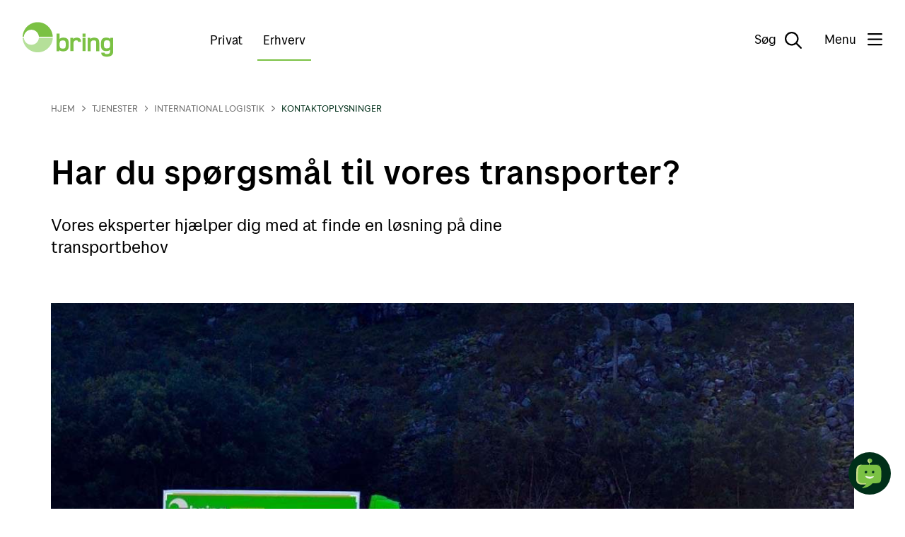

--- FILE ---
content_type: text/html;charset=utf-8
request_url: https://www.bring.dk/tjenester/international-logistik/kontaktoplysninger
body_size: 8205
content:
<!DOCTYPE html>
<html lang="da" data-tld="dk" prefix="og: http://ogp.me/ns# article: http://ogp.me/ns/article#">

<head><script id="kp-lib-common-webarticle" src=/_/asset/no.posten.bring:0000019b8d662400/js/data-layer.js data-layer-magasinet='{
    "articleCharCount": 231,
    "articleWordCount": 31,
    "articleAuthor": "turid-herrud",
    "articleCategory": ""
}'>
        </script><script type="application/ld+json">
{
  "@context": "https://schema.org",
  "@type": "Article",
  "mainEntityOfPage": {
    "@type": "WebPage",
    "@id": "https://www.bring.dk/tjenester/international-logistik/kontaktoplysninger"
  },
  "headline": "Har du spørgsmål til vores transporter?",
  "description": "Vores eksperter hjælper dig med at finde en løsning på dine transportbehov",
  "image": "https://www.bring.dk/tjenester/international-logistik/kontaktoplysninger/_/image/66634486-32a7-436b-9990-755aca527052:b4bc978462dfb0fcd7239706a562a2acf2428c44/width-1200/bring_lastbil.jpg",
  "author": [
    {
      "@type": "Person",
      "name": ""
    },
    {
      "@type": "Brand",
      "name": "Bring"
    }
  ],
  "publisher": {
    "@type": "Organization",
    "name": "Posten Bring AS"

  },
  "datePublished": "2022-03-31",
  "dateModified": "2024-05-27"
}
</script><script crossorigin src="https://cdn.jsdelivr.net/npm/react@18.2.0/umd/react.production.min.js"></script><script crossorigin src="https://cdn.jsdelivr.net/npm/react-dom@18.2.0/umd/react-dom.production.min.js"></script>
    <title>Kontaktoplysninger - bring.dk</title>
    
    <meta name="pageId" content="63322471-d3fc-4bff-b4e1-32a1273bed26" />
    
    
    <meta charset="utf-8" />
<meta http-equiv="X-UA-Compatible" content="IE=edge" />
<meta name="generator" content="Enonic XP" />
<meta name="author" content="Bringnorge" />
<meta name="viewport" content="initial-scale=1.0, minimum-scale=1.0, width=device-width, user-scalable=yes" />
<meta name="apple-mobile-web-app-capable" content="yes" />
<style type="text/css">/**
 * Minified by jsDelivr using clean-css v5.3.3.
 * Original file: /npm/@posten/hedwig@11.13.3/assets/https://cdn.jsdelivr.net/npm/@posten/hedwig@11.13.3/assets/fonts.css
 *
 * Do NOT use SRI with dynamically generated files! More information: https://www.jsdelivr.com/using-sri-with-dynamic-files
 */
@font-face{font-family:"Posten Sans Regular";src:url("https://cdn.jsdelivr.net/npm/@posten/hedwig@11.13.3/assets/fonts/PostenSans-Regular.eot");src:url("https://cdn.jsdelivr.net/npm/@posten/hedwig@11.13.3/assets/fonts/PostenSans-Regular.woff2") format("woff2"),url("https://cdn.jsdelivr.net/npm/@posten/hedwig@11.13.3/assets/fonts/PostenSans-Regular.woff") format("woff"),url("https://cdn.jsdelivr.net/npm/@posten/hedwig@11.13.3/assets/fonts/PostenSans-Regular.ttf") format("truetype");font-display:swap}@font-face{font-family:"Posten Sans Medium";src:url("https://cdn.jsdelivr.net/npm/@posten/hedwig@11.13.3/assets/fonts/PostenSans-Medium.eot");src:url("https://cdn.jsdelivr.net/npm/@posten/hedwig@11.13.3/assets/fonts/PostenSans-Medium.woff2") format("woff2"),url("https://cdn.jsdelivr.net/npm/@posten/hedwig@11.13.3/assets/fonts/PostenSans-Medium.woff") format("woff"),url("https://cdn.jsdelivr.net/npm/@posten/hedwig@11.13.3/assets/fonts/PostenSans-Medium.ttf") format("truetype");font-display:swap}@font-face{font-family:"Posten Sans Bold";src:url("https://cdn.jsdelivr.net/npm/@posten/hedwig@11.13.3/assets/fonts/PostenSans-Bold.eot");src:url("https://cdn.jsdelivr.net/npm/@posten/hedwig@11.13.3/assets/fonts/PostenSans-Bold.woff2") format("woff2"),url("https://cdn.jsdelivr.net/npm/@posten/hedwig@11.13.3/assets/fonts/PostenSans-Bold.woff") format("woff"),url("https://cdn.jsdelivr.net/npm/@posten/hedwig@11.13.3/assets/fonts/PostenSans-Bold.ttf") format("truetype");font-display:swap}
/*# sourceMappingURL=/sm/cd456561ddb1a6f453abcdd5542e2e53f5ec4fe587a5432b877116495200f9d3.map */</style>
<link rel="stylesheet" href="https://cdn.jsdelivr.net/npm/@posten/hedwig@11.13.3/dist/bring.css" />

    <!-- TrustBox script -->
    <script type="text/javascript" src="https://widget.trustpilot.com/bootstrap/v5/tp.widget.bootstrap.min.js" async></script>
    <!-- End TrustBox script -->

<link rel="icon" type="image/png" href="/_/asset/no.posten.bring:0000019b8d662400/favicon/favicon-96x96.png" sizes="96x96" />
<link rel="icon" type="image/svg+xml" href="/_/asset/no.posten.bring:0000019b8d662400/favicon/favicon.svg" />
<link rel="shortcut icon" href="/_/asset/no.posten.bring:0000019b8d662400/favicon/favicon.ico" sizes="16x16" />
<link rel="apple-touch-icon" sizes="180x180" href="/_/asset/no.posten.bring:0000019b8d662400/favicon/apple-touch-icon.png" />
<link rel="preconnect" href="https://www.googletagmanager.com" />
<link rel="preconnect" href="https://policy.app.cookieinformation.com" />

<script id="gtmScript" nonce="e5d75b57-c2c3-4eab-a580-1d3fb41c97d4" x-nonce="e5d75b57-c2c3-4eab-a580-1d3fb41c97d4">
    (function(w,d,s,l,i){w[l]=w[l]||[];w[l].push({'gtm.start':
    new Date().getTime(),event:'gtm.js'});var f=d.getElementsByTagName(s)[0],
    j=d.createElement(s),dl=l!='dataLayer'?'&l='+l:'';j.async=true;j.src=
    'https://www.googletagmanager.com/gtm.js?id='+i+dl;var n=d.querySelector('[nonce]');
    n&&j.setAttribute('nonce',n.nonce||n.getAttribute('nonce'));f.parentNode.insertBefore(j,f);
    })(window,document,'script','dataLayer','GTM-KZF54Q');
</script>
<script defer src="/_/service/no.posten.bring/react4xp/runtime.df601e37da9aad2ffb72.js"></script><script defer src="/_/service/no.posten.bring/react4xp/vendors.bb5efa01a94e585f4adc.js"></script><script defer src="/_/service/no.posten.bring/react4xp/site/pages/page/search-form.f684ca698876764db254.js"></script><script defer src="/_/service/no.posten.bring/react4xp/client-VCYZL6K7.global.js"></script><style type="text/css">.hc-menu .hc-menu__column{padding-bottom:48px}
</style><style type="text/css">.trustpilot-wrapper{float:right;margin-top:8px}
</style><style type="text/css">#bring-chatbot-button{position:fixed;bottom:20px;right:20px;width:60px;height:60px;border-radius:50%;padding:0;border:none;background:#002f19;cursor:pointer;z-index:9999;transition-duration:.13s;transition-timing-function:.45,.1,.65,1}#bring-chatbot-button:hover{background-color:#000}@media(max-width: 768px){#bring-chatbot-button[chat-open]{display:none}}#chatbot-avatar{transform:scale(0.7)}#ChatButtonContainer{position:relative;right:-9999px}#kindly-chat-api a,#kindly-chat-api button,#kindly-chat-api p{font-size:unset;line-height:unset}#kindly-chat-api div{font-size:14px}
</style><style type="text/css">.hw-navbar__menu button{text-wrap:nowrap}</style><script data-react4xp-app-name="no.posten.bring" data-react4xp-ref="react-search-form" type="application/json">{"command":"render","devMode":false,"hasRegions":0,"isPage":0,"jsxPath":"site/pages/page/search-form","props":{"searchServiceUrl":"/tjenester/international-logistik/kontaktoplysninger/_/service/no.posten.bring/search","searchResultPageUrl":"/sog","localizationObject":{"mediaDocument":"Dokument / PDF","content":"Indhold","unit":"Postkontorer","postalCode":"Postnummer","address":"Adresse","searchFieldPlaceholder":"Søg"}}}</script><style type="text/css">.hc-webarticle--container{padding-bottom:36px}.hc-webarticle--content figure{margin-top:var(--hw-spacing-large-2);margin-bottom:var(--hw-spacing-large-2)}.hc-webarticle-date-separator{border-left:1px solid;margin-left:.2em;padding-left:.6em}.hc-webarticle-figure--no-shadow::before{background:none}@media only screen and (min-width: 940px){.hc-webarticle--content>figure,.youtube-container,.vimeo-container,.kaltura-container,.hw-figure__figcaption{margin-left:-13%}}@media only screen and (min-width: 720px)and (max-width: 940px){.hc-webarticle--content>figure,.youtube-container,.vimeo-container,.kaltura-container,.hw-figure__figcaption,.hw-figure__container{margin-left:-8%}}
</style><link href="/_/service/no.posten.reactcommon/react4xp/hedwig.ef7e52cce.css" rel="stylesheet" type="text/css" /><meta name="description" content="Bring kan hjælpe din virksomhed med pakker, bud, expressleverancer, paller, gods og lager. ">

<meta property="og:title" content="Kontaktoplysninger">
<meta property="og:description" content="Bring kan hjælpe din virksomhed med pakker, bud, expressleverancer, paller, gods og lager. ">
<meta property="og:site_name" content="bring.dk">


<meta property="og:url" content="https://www.bring.dk/tjenester/international-logistik/kontaktoplysninger">

<meta property="og:type" content="article">
<meta property="og:locale" content="sv">

<meta property="og:image" content="https://www.bring.dk/tjenester/international-logistik/kontaktoplysninger/_/image/66634486-32a7-436b-9990-755aca527052:b4bc978462dfb0fcd7239706a562a2acf2428c44/block-1200-630/bring_lastbil.jpg">
<meta property="og:image:width" content="1200">
<meta property="og:image:height" content="630">



<meta property="article:modified_time" content="2022-03-31T09:39:08.202Z">
<meta property="article:published_time" content="2022-03-31T09:39:08.202Z">



<meta name="twitter:card" content="summary_large_image">
<meta name="twitter:title" content="Kontaktoplysninger">
<meta name="twitter:description" content="Bring kan hjælpe din virksomhed med pakker, bud, expressleverancer, paller, gods og lager. ">

<meta name="twitter:image:src" content="https://www.bring.dk/tjenester/international-logistik/kontaktoplysninger/_/image/66634486-32a7-436b-9990-755aca527052:b4bc978462dfb0fcd7239706a562a2acf2428c44/block-1200-630/bring_lastbil.jpg">

<meta name="twitter:site" content="@bring_dk"><meta name="pageID" content="63322471-d3fc-4bff-b4e1-32a1273bed26"></head>

<body class="hwc-theme-bring hds-theme-bring">
    <!-- Google Tag Manager (noscript) -->
<noscript
    ><iframe
        src="https://www.googletagmanager.com/ns.html?id=GTM-KZF54Q"
        height="0"
        width="0"
        style="display: none; visibility: hidden"
    ></iframe
></noscript>
<!-- End Google Tag Manager (noscript) -->

    
    <header class="hw-navbar">
    <div class="hw-navbar__content">

        <div class="hw-navbar__top">
            <a class="hw-link hw-navbar__skip-to-content" href="#container">Til hovedmenu</a>
            <a aria-label="Til forsiden"
                href="/" class="hw-navbar__logo"><svg
    class="hw-navbar__logo-standard"
    version="1.1"
    xmlns="http://www.w3.org/2000/svg"
    role="img"
    aria-labelledby="Logo"
    viewBox="0 0 288 110.7"
    height="100%">
    <title id="Logo">Bring</title>
    <path d="M267.6 57.9c-7.3 0-8.8 3-8.8 12.9s1.5 12.6 8.8 12.6c8.4 0 10.7-2 10.7-12.6s-2.3-12.9-10.7-12.9zM128.4 58.2c-8.4 0-10.8 2.3-10.8 12.9 0 10.6 2.4 12.9 10.8 12.9 7.3 0 8.8-3 8.8-12.9.1-9.9-1.5-12.9-8.8-12.9z" fill="none"/>
    <path d="M227.5 49.2c-6 0-9.8 1.9-12.2 4.1V50h-8.5v42.2h9.8V72.5c0-7.4-.8-14.6 9.8-14.6 8.5 0 7.7 3.9 7.7 12v22.3h9.8V69.1c0-9.2.7-19.9-16.4-19.9zM130.6 49.2c-4.6 0-9.6.5-12.8 3.8V36.3H108v55.9h8.8v-3.4c2.6 2.3 6.6 4.1 12.2 4.1 16.9 0 18-11.4 18-21.8.1-12.8-1.9-21.9-16.4-21.9zM128.4 84c-8.4 0-10.8-2.3-10.8-12.9 0-10.6 2.4-12.9 10.8-12.9 7.3 0 8.8 3 8.8 12.9.1 9.9-1.5 12.9-8.8 12.9zM172.2 49.2c-4.9 0-8.8 1.6-11.6 4.5v-3.8h-8.5v42.2h9.8V73.8c0-3.3-.2-8 1-11 1-2.9 3.6-5 7.6-5 4.1 0 5.7.9 5.7 4.8h9.7c0-9.3-4.6-13.4-13.7-13.4zM279.2 49.9v3.3c-3.3-2.9-8.7-4.1-13.2-4.1-14.6 0-16.9 8.8-16.9 21.6 0 10.1 1 21.4 17 21.4 4.1 0 9.1-1 12.1-3.7 0 2.2.1 5.2-.2 7.4-.5 4-4.6 5.7-10.2 5.7-5.5 0-7.2-1.5-7.2-4.6H250c0 10.7 9.6 12.9 18.1 12.9 7.8 0 18-2.1 19.6-12.1.3-2.3.3-6.2.3-10.1V49.9h-8.8zm-11.6 33.4c-7.3 0-8.8-2.7-8.8-12.6 0-9.9 1.5-12.9 8.8-12.9 8.4 0 10.7 2.3 10.7 12.9 0 10.6-2.3 12.6-10.7 12.6zM190.6 49.9h9.8v42.2h-9.8zM190.6 36.3h9.8v9.8h-9.8z" fill="#7bc144"/>
    <path d="M27.8 72C15.2 72 4.9 62.3 3.9 49.9H0C1 75.6 22.1 96 48 96s47-20.5 48-46.1H51.7C50.7 62.3 40.4 72 27.8 72z" fill="#B5E099"/>
    <path d="M48 0C22.1 0 1 20.5 0 46.1h3.9C4.9 33.7 15.2 24 27.8 24c12.6 0 22.9 9.7 23.9 22.1h44.2C94.9 20.5 73.8 0 48 0z" fill="#7bc144"/>
</svg>
</a>
            <div class="hw-navbar__selector">
                <a href="/" class="hw-navbar__selector-item">Privat</a>
                <a href="/erhverv" class="hw-navbar__selector-item hw-navbar__selector-item__selected">Erhverv</a>
            </div>
            <nav class="hw-navbar__menu">
                <button class="hw-navbar__search-button" data-hw-toggle-search=""
                    aria-label="Søg">
                    <span class="hw-navbar__search-text">Søg</span>
                    <!--
                     --><i class="hw-navbar__icon hw-navbar__search-icon far fa-search fa-2x"></i>

                </button>
                
                <button class="hw-navbar__menu-button" data-hw-toggle-menu="">
                    <!--
                    --><span class="hw-navbar__menu-button-label-menu">Menu</span>
                    <!--
                     --><span class="hw-navbar__menu-button-label-close">Luk</span>
                    <!--
                     --><span class="fa-stack hw-navbar__menu-button-toggle">
                        <i class="hw-navbar__bars far fa-bars fa-stack-2x"
                            title="Vis menu"></i>
                        <i class="hw-navbar__times far fa-times fa-stack-2x"
                            title="Skjul menu"></i>
                    </span>
                </button>
                <section class="hw-navbar__drawer" data-hw-menu-drawer="">
    <div class="hw-navbar__drawer-content">
        <!-- Mobile menu -->
        <div class="hw-navbar__drawer-mobile">
            <div class="hw-container">
                <div class="hw-block hw-block--mt-medium-2">
                    <ul class="hw-linklist">
                        
                        
                        <li>
                            <a href="/sporing">
                                <svg class="hw-icon hw-icon--size-medium">
                                    <use xlink:href="#sporing"></use>
                                </svg>
                                Spor din pakke
                            </a>
                        </li>
                        <li>
                            <a href="/kundeservice">
                                <svg class="hw-icon hw-icon--size-medium">
                                    <use xlink:href="#kundeservice"></use>
                                </svg>
                                Kundeservice
                            </a>
                        </li>
                        <li>
                            <a href="/kort">
                                <svg class="hw-icon hw-icon--size-medium">
                                    <use xlink:href="#adresseendringogoppbevaring"></use>
                                </svg>
                                Ind- og udleveringssteder
                            </a>
                        </li>
                    </ul>
                </div>
                <ul class="hw-accordion hw-accordion--menu" data-hw-accordion="mobile-menu"
                    data-hw-accordion-allow-multiple="">
                    <li class="hw-accordion__item">
                        <button class="hw-accordion__trigger">
                            Privat
                            <div class="hw-accordion__arrow"></div>
                        </button>
                        <div class="hw-accordion__contents">
                            <ul class="hw-accordion__link-items">
                                <li class="hw-accordion__link-item">
                                    <a class="hw-accordion__link" href="/privat/kundeservice">Kundeservice for privatpersoner</a>
                                </li>
                                <li class="hw-accordion__link-item">
                                    <a class="hw-accordion__link" href="/sporing">Sporing af pakker og gods</a>
                                </li>
                                <li class="hw-accordion__link-item">
                                    <a class="hw-accordion__link" href="/privat/kundeservice/genlevering">Genlevering</a>
                                </li>
                                <li class="hw-accordion__link-item">
                                    <a class="hw-accordion__link" href="/privat/artikler">Artikler</a>
                                </li>
                                <li class="hw-accordion__link-item">
                                    <a class="hw-accordion__link" href="/privat/vilkar">Vilkår</a>
                                </li>
                            </ul>
                        </div>
                    </li>
                    <li class="hw-accordion__item">
                        <button class="hw-accordion__trigger">
                            Erhverv
                            <div class="hw-accordion__arrow"></div>
                        </button>
                        <div class="hw-accordion__contents">
                            <ul class="hw-accordion__link-items">
                                <li class="hw-accordion__link-item">
                                    <a class="hw-accordion__link" href="/kundeservice/kundeservice-erhverv">Kundeservice for erhverv</a>
                                </li>
                                <li class="hw-accordion__link-item">
                                    <a class="hw-accordion__link" href="/tjenester">Tjenester</a>
                                </li>
                                <li class="hw-accordion__link-item">
                                    <a class="hw-accordion__link" href="/radgivning/mybring">Om Mybring</a>
                                </li>
                                <li class="hw-accordion__link-item">
                                    <a class="hw-accordion__link" href="/tjenester/told">Told</a>
                                </li>
                                <li class="hw-accordion__link-item">
                                    <a class="hw-accordion__link" href="/radgivning/integration">Integrationsløsninger</a>
                                </li>
                                <li class="hw-accordion__link-item">
                                    <a class="hw-accordion__link" href="/priser">Priser</a>
                                </li>
                            </ul>
                        </div>
                    </li>
                    <li class="hw-accordion__item">
                        <button class="hw-accordion__trigger">
                            Om Bring
                            <div class="hw-accordion__arrow"></div>
                        </button>
                        <div class="hw-accordion__contents">
                            <ul class="hw-accordion__link-items">
                                <li class="hw-accordion__link-item">
                                    <a class="hw-accordion__link" href="/om-bring">Om os</a>
                                </li>
                                <li class="hw-accordion__link-item">
                                    <a class="hw-accordion__link" href="/miljo">Vores bæredygtighedsarbejde</a>
                                </li>
                                <li class="hw-accordion__link-item">
                                    <a class="hw-accordion__link" href="/job">Ledige stillinger</a>
                                </li>
                                <li class="hw-accordion__link-item">
                                    <a class="hw-accordion__link" href="/job/bliv-pakkeshop">Bliv pakkeshop</a>
                                </li>
                                <li class="hw-accordion__link-item">
                                    <a class="hw-accordion__link" href="https://www.mynewsdesk.com/dk/bring"
                                        target="_blank">Pressemeddelelser</a>
                                </li>
                                <li class="hw-accordion__link-item">
                                    <a class="hw-accordion__link" href="https://www.postenbring.no"
                                        target="_blank">Posten Bring AS</a>
                                </li>
                            </ul>
                        </div>
                    </li>
                    <li class="hw-accordion__item">
                        <button class="hw-accordion__trigger">
                            Rådgivning &amp; Inspiration
                            <div class="hw-accordion__arrow"></div>
                        </button>
                        <div class="hw-accordion__contents">
                            <ul class="hw-accordion__link-items">
                                <li class="hw-accordion__link-item">
                                    <a class="hw-accordion__link" href="/radgivning">Om logistik</a>
                                </li>
                                <li class="hw-accordion__link-item">
                                    <a class="hw-accordion__link" href="/nethandel">Om e-handel</a>
                                </li>
                                <li class="hw-accordion__link-item">
                                    <a class="hw-accordion__link" href="/tjenester/told">Om told &amp; international transport</a>
                                </li>
                                <li class="hw-accordion__link-item">
                                    <a class="hw-accordion__link" href="/radgivning/pakkeguide">Guide til god emballering</a>
                                </li>
                            </ul>
                        </div>
                    </li>
                    <li class="hw-accordion__item">
                        <button class="hw-accordion__trigger">
                            Log på som erhverv
                            <div class="hw-accordion__arrow"></div>
                        </button>
                        <div class="hw-accordion__contents">
                            <ul class="hw-accordion__link-items">
                                <li class="hw-accordion__link-item">
                                    <a class="hw-accordion__link" href="https://www.mybring.com"
                                        target="_blank">Mybring</a>
                                </li>
                                <li class="hw-accordion__link-item">
                                    <a class="hw-accordion__link" href="https://cloud.2.bring.com/Web-access-email-en?_ga=2.164332159.1189298384.1600773543-1454169071.1557924669">My Bring profile</a>
                                </li>
                            </ul>
                        </div>
                    </li>
                    <li class="hw-accordion__item">
                        <button class="hw-accordion__trigger">
                            In English
                            <div class="hw-accordion__arrow"></div>
                        </button>
                        <div class="hw-accordion__contents">
                            <ul class="hw-accordion__link-items">
                                <li class="hw-accordion__link-item">
                                    <a class="hw-accordion__link" href="https://www.bring.dk/english">Bring.dk/en</a>
                                </li>
                            </ul>
                        </div>
                    </li>
                </ul>
            </div>
        </div>
        <!-- Desktop menu -->
        <div class="hw-navbar__drawer-desktop">
            <ul class="hw-flex hw-flex--fourths hw-flex--gutter-large-desktop">
                <li>

                    <a href="/sporing">
                        <svg class="hw-icon hw-icon--size-medium">
                            <use xlink:href="#sporing"></use>
                        </svg>
                        Spor din pakke
                    </a>
                    
                </li>
                <li>

                    <a href="/kundeservice">
                        <svg class="hw-icon hw-icon--size-medium">
                            <use xlink:href="#kundeservice"></use>
                        </svg>
                        Kundeservice
                    </a>
                    
                </li>
                <li>

                    <a href="/kort">
                        <svg class="hw-icon hw-icon--size-medium">
                            <use xlink:href="#adresseendringogoppbevaring"></use>
                        </svg>
                        Ind- og udleveringssteder
                    </a>
                    
                </li>
            </ul>
            <div class="hw-flex hw-flex--fourths hw-flex--gutter-large-desktop">
                <div class="hc-menu__column">
                    <h5>Privat</h5>
                    <ul class="hw-linklist">
                        <li>

                            <a href="/privat/kundeservice">Kundeservice for privatpersoner</a>
                            

                        </li>
                        <li>

                            <a href="/sporing">Sporing af pakker og gods</a>
                            

                        </li>
                        <li>

                            <a href="/privat/kundeservice/genlevering">Genlevering</a>
                            

                        </li>
                        <li>

                            <a href="/privat/artikler">Artikler</a>
                            

                        </li>
                        <li>

                            <a href="/privat/vilkar">Vilkår</a>
                            

                        </li>
                    </ul>
                </div>
                <div class="hc-menu__column">
                    <h5>Erhverv</h5>
                    <ul class="hw-linklist">
                        <li>

                            <a href="/kundeservice/kundeservice-erhverv">Kundeservice for erhverv</a>
                            

                        </li>
                        <li>

                            <a href="/tjenester">Tjenester</a>
                            

                        </li>
                        <li>

                            <a href="/radgivning/mybring">Om Mybring</a>
                            

                        </li>
                        <li>

                            <a href="/tjenester/told">Told</a>
                            

                        </li>
                        <li>

                            <a href="/radgivning/integration">Integrationsløsninger</a>
                            

                        </li>
                        <li>

                            <a href="/priser">Priser</a>
                            

                        </li>
                    </ul>
                </div>
                <div class="hc-menu__column">
                    <h5>Om Bring</h5>
                    <ul class="hw-linklist">
                        <li>

                            <a href="/om-bring">Om os</a>
                            

                        </li>
                        <li>

                            <a href="/miljo">Vores bæredygtighedsarbejde</a>
                            

                        </li>
                        <li>

                            <a href="/job">Ledige stillinger</a>
                            

                        </li>
                        <li>

                            <a href="/job/bliv-pakkeshop">Bliv pakkeshop</a>
                            

                        </li>
                        <li>

                            <a href="https://www.mynewsdesk.com/dk/bring"
                                target="_blank">Pressemeddelelser</a>
                            

                        </li>
                        <li>

                            <a href="https://www.postenbring.no"
                                target="_blank">Posten Bring AS</a>
                            

                        </li>
                    </ul>
                </div>
                <div class="hc-menu__column">
                    <h5>Rådgivning &amp; Inspiration</h5>
                    <ul class="hw-linklist">
                        <li>

                            <a href="/radgivning">Om logistik</a>
                            

                        </li>
                        <li>

                            <a href="/nethandel">Om e-handel</a>
                            

                        </li>
                        <li>

                            <a href="/tjenester/told">Om told &amp; international transport</a>
                            

                        </li>
                        <li>

                            <a href="/radgivning/pakkeguide">Guide til god emballering</a>
                            

                        </li>
                    </ul>
                </div>
                <div>
                    <h5>Log på som erhverv</h5>
                    <ul class="hw-linklist">
                        <li>

                            <a href="https://www.mybring.com"
                                target="_blank">Mybring</a>
                            

                        </li>
                        <li>

                            <a href="https://cloud.2.bring.com/Web-access-email-en?_ga=2.164332159.1189298384.1600773543-1454169071.1557924669">My Bring profile</a>
                            

                        </li>
                    </ul>
                </div>
                <div>
                    <h5>In English</h5>
                    <ul class="hw-linklist">
                        <li>

                            <a href="https://www.bring.dk/english">Bring.dk/en</a>
                            

                        </li>
                    </ul>
                </div>
            </div>
        </div>
    </div>
</section>

            </nav>
        </div>
        
        


        <div class="hw-navbar__overlay" data-hw-navbar-overlay=""></div>
        <section class="hw-navbar__search">
            <div id="react-search-form"></div>
            <button class="hw-navbar__close-search" data-hw-navbar-close-search="" aria-label="Skjul søg">
                <i class="far fa-times fa-2x"></i>
            </button>
        </section>
    </div>
</header>
    <main id="container">
        
            <div data-portal-region="my-region-1">
                
                    <section data-portal-component-type="part" class="hw-container">

    <div class="hw-block hw-block--mt-medium-2-responsive hw-block--mb-medium-2-responsive">
        <div class="hw-breadcrumbs">
            <div class="hw-breadcrumb">
                <a class="hw-link" href="/">
                    <i class="fas fa-chevron-right fa-xs hw-breadcrumb__arrow-mobile"></i>
                    Hjem
                </a>
            </div>
            <i class="fas fa-chevron-right fa-xs hw-breadcrumb__arrow"></i>
            
                <div class="hw-breadcrumb">
                    <a class="hw-link" href="/tjenester">
                        <i class="fas fa-chevron-right fa-xs hw-breadcrumb__arrow-mobile"></i>Tjenester
                    </a>
                </div>
                <i class="fas fa-chevron-right fa-xs hw-breadcrumb__arrow"></i>
            
                <div class="hw-breadcrumb">
                    <a class="hw-link" href="/tjenester/international-logistik">
                        <i class="fas fa-chevron-right fa-xs hw-breadcrumb__arrow-mobile"></i>International logistik
                    </a>
                </div>
                <i class="fas fa-chevron-right fa-xs hw-breadcrumb__arrow"></i>
            
            <span class="hw-breadcrumb__current">Kontaktoplysninger</span>
        </div>
    </div>


    

    <div class="hw-block hw-block--mt-large-1-responsive">
        <h1>Har du spørgsmål til vores transporter?</h1>
    </div>

    <div class="hw-block hw-block--mt-medium-3-responsive hw-block--mb-large-2-responsive">
        <div class="hw-grid">
            <div class="hw-grid__item hw-large--two-thirds hw-small--one-whole">
                <div class="hw-block">
                    <p class="hw-h3">Vores eksperter hjælper dig med at finde en løsning på dine transportbehov</p>
                </div>
            </div>
        </div>
    </div>

    <figure class="hw-figure">
        <div class="hw-figure__container">
            <picture>
                <source media="(max-width: 939px)" srcset="/tjenester/international-logistik/kontaktoplysninger/_/image/66634486-32a7-436b-9990-755aca527052:b4bc978462dfb0fcd7239706a562a2acf2428c44/block-640-480/bring_lastbil.jpg?quality=60" />
                <source media="(min-width: 940px)" srcset="/tjenester/international-logistik/kontaktoplysninger/_/image/66634486-32a7-436b-9990-755aca527052:b4bc978462dfb0fcd7239706a562a2acf2428c44/block-1200-675/bring_lastbil.jpg?quality=60" />
                <img src="/tjenester/international-logistik/kontaktoplysninger/_/image/66634486-32a7-436b-9990-755aca527052:b4bc978462dfb0fcd7239706a562a2acf2428c44/block-1200-675/bring_lastbil.jpg?quality=60" alt="Bring lastbil på vej">
            </picture>
        </div>
    </figure>

    

    
        <div class="hw-block hw-block--mt-large-1-responsive hw-block--mb-medium-2-responsive">
            <div class="hw-grid">
                <div class="hw-grid__item hw-large--two-thirds hw-small--one-whole hw-push--large--one-twelfth">
                    <div class="hw-block hw-block--mb">
                        <div class="hw-wysiwyg hc-wysigwyg hc-webarticle--content"><div class='hw-table'><table ><thead><tr><th>Kontor</th><th>Adress</th><th>Postnummer</th><th>Telefonnummer</th></tr></thead><tbody><tr><td>Greve</td><td>Ventrupparken 4</td><td>2670 Greve</td><td>43 96 34 66</td></tr><tr><td>Århus</td><td>Norddigesvej 3</td><td>8240 Risskov</td><td>86 21 69 11</td></tr></tbody></table></div>

<p>&nbsp;</p>
</div>
                    </div>

                    

                    

                    
                    
                </div>
            </div>
        </div>
    
</section>




                
            </div>
        
        
    </main>

    
        <!-- Chatbot - kindly -->
        <button id="bring-chatbot-button" data-bot-key="2b203e79-96d4-4bb1-8d5c-3d0b101e8f6e" aria-label="Åbne chat">
        <img
            src="https://www.bring.dk/tjenester/international-logistik/kontaktoplysninger/_/image/816dffa8-6382-4f65-a793-45de4a31f4fe:c35b307ef04846048f7293ecd90e4ff3e0176022/width-200/Chatbot_Bring.svg"
            style="max-width: 70%; max-height: 70%"
            alt
            loading="lazy"
        />
        
        </button>
        <script src="https://www.bring.dk/_/asset/no.posten.bring:0000019b8d662400/js/init-kindly-chatbot.js" id="init-kindly-chatbot" data-language="da">
        </script>
    
    
    <section>
	<footer class="hw-footer">
		<div class="hw-container">
			<div class="hw-block">
				<div class="hw-footer__desktop">
					<div class="hw-block">
						<div class="hw-grid"><!--
					 	 --><div class="hw-grid__item hw-one-quarter">
								<h2>Privat</h2>
								<div class="hw-block">
									<ul class="hw-linklist">
										<li>
											<a href="/privat/kundeservice">Kundeservice for privatpersoner</a>
										</li>
										<li>
											<a href="/sporing">Sporing af pakker og gods</a>
										</li>
										<li>
											<a href="/kort">Ind- og udleveringssteder</a>
										</li>
										<li>
											<a href="/privat/kundeservice/genlevering">Genlevering</a>
										</li>
										<li>
											<a href="/privat/artikler">Artikler</a>
										</li>
										<li>
											<a href="/privat/vilkar">Vilkår for privatpersoner</a>
										</li>
									</ul>
								</div>
							</div><div class="hw-grid__item hw-one-quarter">
								<h2>Erhverv</h2>
								<div class="hw-block">
									<ul class="hw-linklist">
										<li>
											<a href="/kundeservice/kundeservice-erhverv">Kundeservice for erhverv</a>
										</li>
										<li>
											<a href="/tjenester">Tjenester</a>
										</li>
										<li>
											<a href="/priser">Priser</a>
										</li>
										<li>
											<a href="/reklamationsskema">Reklamation</a>
										</li>
										<li>
											<a href="/vilkar">Vilkår for erhverv</a>
										</li>
										<li>
											<a href="/job/bliv-pakkeshop">Bliv pakkeshop</a>
										</li>
									</ul>
								</div>
							</div><div class="hw-grid__item hw-one-quarter">
								<h2>Om Bring</h2>
								<div class="hw-block">
									<ul class="hw-linklist">
										<li>
											<a href="/om-bring">Om os</a>
										</li>
										<li>
											<a href="/om-bring/leveringskvalitet">Leveringskvalitet</a>
										</li>
										<li>
											<a href="/miljo">Vores bæredygtighedsarbejde</a>
										</li>
										<li>
											<a href="/job">Ledige stillinger</a>
										</li>
										<li>
											<a href="https://www.mynewsdesk.com/dk/bring" target="_blank">Presse</a>
										</li>
										<li>
											<a href="/spons">Sponsorater</a>
										</li>
									</ul>
								</div>
							</div><!--
						 --><div class="hw-grid__item hw-one-quarter">
								<div class="hw-block hw-block--mb-small-2">
									<a class="hw-button hw-button--full hw-button--outline"
										href="/tilbud">Forespørg om et erhvervstilbud</a>
								</div>
								<div class="hw-block hw-block--mb-small-2">
									<a class="hw-button hw-button--full hw-button--outline"
										href="/kundeservice/kundeservice-erhverv/kontakt-os">Kontakt kundeservice</a>
								</div>
								
									<div class="hw-block hw-block--mb-small-2">
										<a class="hw-button hw-button--full hw-button--outline"
											href="https://www.bring.dk/en"
											lang="en">
											English site
										</a>
									</div>
								
							</div>
						</div>
					</div>
					<div class="hw-block hw-block--mt-medium-4">
						<div class="hw-grid"><!--
						 --><div class="hw-grid__item hw-one-quarter">
								<div class="hw-block">
									<div class="hw-footer__logo">
										<a aria-label="Til forsiden"
											href="/" class="hw-footer__logo-link">
											
											<svg  aria-hidden="true" class="hw-navbar__logo-standard" width="567" height="100" viewBox="0 0 567 217" fill="none" xmlns="http://www.w3.org/2000/svg">
												<path d="M375.189 90.7099H394.464V71.4338H375.189V90.7099ZM375.189 181.417H394.464V98.2672H375.189V181.417ZM526.74 164.019C512.413 164.019 509.509 158.727 509.509 139.285C509.509 119.835 512.413 113.862 526.74 113.862C543.287 113.862 547.724 118.473 547.724 139.285C547.724 160.093 543.287 164.019 526.74 164.019ZM549.424 98.2672V104.825C542.952 99.0272 532.373 96.8059 523.5 96.8059C494.841 96.8059 490.24 114.037 490.24 139.285C490.24 159.243 492.117 181.417 523.671 181.417C531.687 181.417 541.58 179.541 547.552 174.078C547.552 178.344 547.724 184.348 547.216 188.614C546.185 196.458 538.171 199.87 527.083 199.87C516.335 199.87 512.937 196.839 512.937 190.867H491.945C491.945 212.025 510.877 216.25 527.591 216.25C542.952 216.25 563.076 212.157 566.148 192.367C566.829 187.758 566.829 180.225 566.829 172.547V98.2672H549.424ZM447.74 96.8059C435.971 96.8059 428.467 100.559 423.687 104.825V98.2672H406.971V181.417H426.243V142.693C426.243 128.197 424.712 113.862 445.52 113.862C462.244 113.862 460.704 121.542 460.704 137.575V181.417H479.983V136.041C479.983 117.961 481.348 96.8059 447.74 96.8059ZM338.996 96.8059C329.268 96.8059 321.595 99.8779 316.133 105.681V98.2672H299.42V181.417H318.695V145.254C318.695 138.773 318.355 129.561 320.575 123.59C322.617 117.961 327.568 113.695 335.584 113.695C343.605 113.695 346.784 115.401 346.784 123.078H365.947C365.947 104.825 356.908 96.8059 338.996 96.8059ZM252.76 165.383C236.211 165.383 231.433 160.778 231.433 139.966C231.433 119.149 236.211 114.547 252.76 114.547C267.088 114.547 270.157 120.517 270.157 139.966C270.157 159.413 267.088 165.383 252.76 165.383ZM257.02 96.8059C247.983 96.8059 238.085 97.8325 231.775 104.317V71.3765H212.5V181.417H229.895V174.765C235.013 179.366 242.867 182.778 253.952 182.778C287.213 182.778 289.428 160.265 289.428 139.966C289.428 114.718 285.509 96.8059 257.02 96.8059Z" fill="#6FC730"/>
												<path d="M101.787 98.2694C99.8585 122.592 79.5252 141.732 54.7079 141.732C29.8891 141.732 9.55573 122.592 7.62813 98.2694H0C1.98587 148.7 43.4745 188.979 94.3919 188.979C145.307 188.979 186.799 148.7 188.785 98.2694H101.787Z" fill="#B5E099"/>
												<path d="M7.62813 90.707C9.55573 66.3844 29.8891 47.2444 54.7079 47.2444C79.5252 47.2444 99.8585 66.3844 101.787 90.707H188.785C186.797 40.2777 145.307 0.000379755 94.3919 0.000379755C43.4759 0.000379755 1.98747 40.2777 0 90.707H7.62813Z" fill="#6FC730"/>
												</svg>
										</a>
									</div>
								</div>
							</div><!--
						 --><div class="hw-grid__item hw-one-quarter">
							</div><!--
						 --><div class="hw-grid__item hw-one-half">
								
							</div>
						</div>
					</div>
					<div class="hw-hr hw-block--mt-small-2"></div>
					<div class="hw-block hw-block--mt">
						<span class="hw-copyright">En del af Posten Bring koncernen</span>
						
							<a href="/brug-af-cookies" class="hw-link">Brug af cookies</a>
						
							<a href="/privacy-policy" class="hw-link">Privacy policy</a>
						
						
							
    <div class="trustpilot-wrapper">
        <!-- TrustBox widget - Micro Star for bring.dk and bring.dk/en -->
        <div  data-locale="da-DK" class="trustpilot-widget" data-template-id="5419b732fbfb950b10de65e5" data-businessunit-id="4bc6d2420000640005055443" data-style-height="24px" data-style-width="100%" data-theme="dark">
            <a href="https://dk.trustpilot.com/review/www.bring.dk" target="_blank" rel="noopener">Trustpilot</a>
        </div>
        <!-- End TrustBox widget -->
    </div>
    


						
					</div>
				</div>
			</div>
			<div class="hw-footer__mobile">
				<nav class="hw-footer__navigation">
					<div class="hw-block hw-block--mb-small-2">
						<a class="hw-button hw-button--full hw-button--outline"
							href="/tilbud">Forespørg om et erhvervstilbud</a>
					</div>
					<div class="hw-block hw-block--mb-small-2">
						<a class="hw-button hw-button--full hw-button--outline"
							href="/kundeservice/kundeservice-erhverv/kontakt-os">Kontakt kundeservice</a>
					</div>
					<div class="hw-block hw-block--mb-small-2">
						<a class="hw-button hw-button--full hw-button--outline"
							href="https://www.bring.dk/en" lang="en">
							English site
						</a>
					</div>
					<div class="hw-block hw-block--mt">
						<div class="hw-block hw-block--mb-small-2"></div>
					</div>
					<div class="hw-block hw-block--mt-medium-4">
						<ul class="hw-accordion hw-accordion--menu" data-hw-accordion="mobile-menu"
							data-hw-accordion-allow-multiple="">
							<li class="hw-accordion__item">
								<button class="hw-accordion__trigger">
									Privat
									<div class="hw-accordion__arrow"></div>
								</button>
								<div class="hw-accordion__contents">
									<ul class="hw-accordion__link-items">
										<li class="hw-accordion__link-item">
											<a href="/privat/kundeservice" class="hw-accordion__link">Kundeservice for privatpersoner</a>
										</li>
										<li class="hw-accordion__link-item">
											<a href="/sporing" class="hw-accordion__link">Sporing af pakker og gods</a>
										</li>
										<li class="hw-accordion__link-item">
											<a href="/kort" class="hw-accordion__link">Ind- og udleveringssteder</a>
										</li>
										<li class="hw-accordion__link-item">
											<a href="/privat/kundeservice/genlevering" class="hw-accordion__link">Genlevering</a>
										</li>
										<li class="hw-accordion__link-item">
											<a href="/privat/artikler" class="hw-accordion__link">Artikler</a>
										</li>
										<li class="hw-accordion__link-item">
											<a href="/privat/vilkar" class="hw-accordion__link">Vilkår for privatpersoner</a>
										</li>
									</ul>
								</div>
							</li>
							<li class="hw-accordion__item">
								<button class="hw-accordion__trigger">
									Erhverv
									<div class="hw-accordion__arrow"></div>
								</button>
								<div class="hw-accordion__contents">
									<ul class="hw-accordion__link-items">
										<li class="hw-accordion__link-item">
											<a href="/kundeservice/kundeservice-erhverv" class="hw-accordion__link">Kundeservice for erhverv</a>
										</li>
										<li class="hw-accordion__link-item">
											<a href="/tjenester" class="hw-accordion__link">Tjenester</a>
										</li>
										<li class="hw-accordion__link-item">
											<a href="/priser" class="hw-accordion__link">Priser</a>
										</li>
										<li class="hw-accordion__link-item">
											<a href="/reklamationsskema" class="hw-accordion__link">Reklamation</a>
										</li>
										<li class="hw-accordion__link-item">
											<a href="/vilkar" class="hw-accordion__link">Vilkår for erhverv</a>
										</li>
										<li class="hw-accordion__link-item">
											<a href="/job/bliv-pakkeshop" class="hw-accordion__link">Bliv pakkeshop</a>
										</li>
									</ul>
								</div>
							</li>
							<li class="hw-accordion__item">
								<button class="hw-accordion__trigger">
									Om Bring
									<div class="hw-accordion__arrow"></div>
								</button>
								<div class="hw-accordion__contents">
									<ul class="hw-accordion__link-items">
										<li class="hw-accordion__link-item">
											<a href="/om-bring" class="hw-accordion__link">Om os</a>
										</li>
										<li class="hw-accordion__link-item">
											<a href="/om-bring/leveringskvalitet" class="hw-accordion__link">Leveringskvalitet</a>
										</li>
										<li class="hw-accordion__link-item">
											<a href="/miljo" class="hw-accordion__link">Vores bæredygtighedsarbejde</a>
										</li>
										<li class="hw-accordion__link-item">
											<a href="/job" class="hw-accordion__link">Ledige stillinger</a>
										</li>
										<li class="hw-accordion__link-item">
											<a href="https://www.mynewsdesk.com/dk/bring" class="hw-accordion__link"
												target="_blank">Presse</a>
										</li>
										<li class="hw-accordion__link-item">
											<a href="/spons" class="hw-accordion__link">Sponsorater</a>
										</li>
									</ul>
								</div>
							</li>
						</ul>
					</div>
					<div class="hw-block hw-block--mb hw-block--mt-medium-4">
						<div class="hw-footer__logo">
							<a aria-label="Til forsiden"
								href="/" class="hw-footer__logo-link">
								
								<svg
									xmlns="http://www.w3.org/2000/svg"
									aria-hidden="true"
									class="hw-footer__logo-link-standard"
									width="567" height="100" viewBox="0 0 567 217"
									fill="none"
								>
									<path d="M375.189 90.7099H394.464V71.4338H375.189V90.7099ZM375.189 181.417H394.464V98.2672H375.189V181.417ZM526.74 164.019C512.413 164.019 509.509 158.727 509.509 139.285C509.509 119.835 512.413 113.862 526.74 113.862C543.287 113.862 547.724 118.473 547.724 139.285C547.724 160.093 543.287 164.019 526.74 164.019ZM549.424 98.2672V104.825C542.952 99.0272 532.373 96.8059 523.5 96.8059C494.841 96.8059 490.24 114.037 490.24 139.285C490.24 159.243 492.117 181.417 523.671 181.417C531.687 181.417 541.58 179.541 547.552 174.078C547.552 178.344 547.724 184.348 547.216 188.614C546.185 196.458 538.171 199.87 527.083 199.87C516.335 199.87 512.937 196.839 512.937 190.867H491.945C491.945 212.025 510.877 216.25 527.591 216.25C542.952 216.25 563.076 212.157 566.148 192.367C566.829 187.758 566.829 180.225 566.829 172.547V98.2672H549.424ZM447.74 96.8059C435.971 96.8059 428.467 100.559 423.687 104.825V98.2672H406.971V181.417H426.243V142.693C426.243 128.197 424.712 113.862 445.52 113.862C462.244 113.862 460.704 121.542 460.704 137.575V181.417H479.983V136.041C479.983 117.961 481.348 96.8059 447.74 96.8059ZM338.996 96.8059C329.268 96.8059 321.595 99.8779 316.133 105.681V98.2672H299.42V181.417H318.695V145.254C318.695 138.773 318.355 129.561 320.575 123.59C322.617 117.961 327.568 113.695 335.584 113.695C343.605 113.695 346.784 115.401 346.784 123.078H365.947C365.947 104.825 356.908 96.8059 338.996 96.8059ZM252.76 165.383C236.211 165.383 231.433 160.778 231.433 139.966C231.433 119.149 236.211 114.547 252.76 114.547C267.088 114.547 270.157 120.517 270.157 139.966C270.157 159.413 267.088 165.383 252.76 165.383ZM257.02 96.8059C247.983 96.8059 238.085 97.8325 231.775 104.317V71.3765H212.5V181.417H229.895V174.765C235.013 179.366 242.867 182.778 253.952 182.778C287.213 182.778 289.428 160.265 289.428 139.966C289.428 114.718 285.509 96.8059 257.02 96.8059Z" fill="#6FC730"/>
									<path d="M101.787 98.2694C99.8585 122.592 79.5252 141.732 54.7079 141.732C29.8891 141.732 9.55573 122.592 7.62813 98.2694H0C1.98587 148.7 43.4745 188.979 94.3919 188.979C145.307 188.979 186.799 148.7 188.785 98.2694H101.787Z" fill="#B5E099"/>
									<path d="M7.62813 90.707C9.55573 66.3844 29.8891 47.2444 54.7079 47.2444C79.5252 47.2444 99.8585 66.3844 101.787 90.707H188.785C186.797 40.2777 145.307 0.000379755 94.3919 0.000379755C43.4759 0.000379755 1.98747 40.2777 0 90.707H7.62813Z" fill="#6FC730"/>
								</svg>
							</a>
						</div>
						
						<div class="hw-hr hw-block--mt-small-2"></div>
						<div class="hw-block hw-block--mt">
							<span class="hw-copyright">En del af Posten Bring koncernen</span>
						</div>
						<div class="hw-block hw-block--mt">
							
								<a href="/brug-af-cookies" class="hw-link">Brug af cookies</a>
							
								<a href="/privacy-policy" class="hw-link">Privacy policy</a>
							
						</div>
					</div>
				</nav>
			</div>
			<div class="hw-footer__shared"></div>
		</div>
	</footer>
</section>

    <script type="application/javascript" src="https://cdn.jsdelivr.net/npm/@posten/hedwig@11.13.3/dist/icons.min.js" id="hw-icons"></script>
<script type="application/javascript" src="https://cdn.jsdelivr.net/npm/@posten/hedwig@11.13.3/dist/main.js"></script>

    
        <script nonce="e5d75b57-c2c3-4eab-a580-1d3fb41c97d4" id="siteimprove-js" type="text/javascript">
            /*<![CDATA[*/
            (function () {
                var sz = document.createElement('script'); sz.type = 'text/javascript'; sz.async = true;
                sz.src = '//siteimproveanalytics.com/js/siteanalyze_6015663.js';
                var s = document.getElementsByTagName('script')[0]; s.parentNode.insertBefore(sz, s);
            })();
        /*]]>*/
        </script>
    
<script defer src="/_/service/no.posten.bring/react4xp/executor-4RN3BFNI.js"></script></body>
</html>

--- FILE ---
content_type: application/javascript
request_url: https://www.bring.dk/_/service/no.posten.bring/react4xp/client-VCYZL6K7.global.js
body_size: 2753
content:
var NoPostenBringReact4xpClient = (() => {
  var __defProp = Object.defineProperty;
  var __getOwnPropDesc = Object.getOwnPropertyDescriptor;
  var __getOwnPropNames = Object.getOwnPropertyNames;
  var __hasOwnProp = Object.prototype.hasOwnProperty;
  var __export = (target, all) => {
    for (var name in all)
      __defProp(target, name, { get: all[name], enumerable: true });
  };
  var __copyProps = (to, from, except, desc) => {
    if (from && typeof from === "object" || typeof from === "function") {
      for (let key of __getOwnPropNames(from))
        if (!__hasOwnProp.call(to, key) && key !== except)
          __defProp(to, key, { get: () => from[key], enumerable: !(desc = __getOwnPropDesc(from, key)) || desc.enumerable });
    }
    return to;
  };
  var __toCommonJS = (mod) => __copyProps(__defProp({}, "__esModule", { value: true }), mod);
  var __async = (__this, __arguments, generator) => {
    return new Promise((resolve, reject) => {
      var fulfilled = (value) => {
        try {
          step(generator.next(value));
        } catch (e) {
          reject(e);
        }
      };
      var rejected = (value) => {
        try {
          step(generator.throw(value));
        } catch (e) {
          reject(e);
        }
      };
      var step = (x) => x.done ? resolve(x.value) : Promise.resolve(x.value).then(fulfilled, rejected);
      step((generator = generator.apply(__this, __arguments)).next());
    });
  };

  // src/client.ts
  var client_exports = {};
  __export(client_exports, {
    hydrate: () => hydrate,
    render: () => render,
    renderWithDependencies: () => renderWithDependencies
  });

  // src/util/isFunction.ts
  function isFunction(value) {
    return Object.prototype.toString.call(value).slice(8, -1) === "Function";
  }

  // src/client/getContainer.ts
  var getContainer = (targetId) => {
    let container = null;
    try {
      if (!targetId) {
        throw new Error(
          `${"NoPostenBringReact4xpClient"} can't mount component into target container: missing targetId`
        );
      }
      container = document.getElementById(targetId);
    } catch (e) {
      console.error(e);
    }
    if (!container) {
      throw new Error(
        `${"NoPostenBringReact4xpClient"} can't mount component into target container: no DOM element with ID '${targetId}'`
      );
    }
    return container;
  };

  // src/client/getRenderable.ts
  function isComponentFunction(value) {
    return typeof value === "function";
  }
  function isComponentObject(component) {
    return typeof component === "object";
  }
  var getRenderable = (component, props) => isComponentFunction(component) ? component(props) : isComponentObject(component) ? isComponentFunction(component.default) ? component.default(props) : component.default : component;

  // src/client/hydrate.ts
  function hydrate(component, targetId, props) {
    const container = getContainer(targetId);
    const renderable = getRenderable(component, props);
    if (isFunction(ReactDOM.hydrateRoot)) {
      ReactDOM.hydrateRoot(container, renderable, {
        identifierPrefix: "no.posten.bring"
        // Resolved compiletime
      });
    } else {
      ReactDOM.hydrate(renderable, container);
    }
  }

  // src/client/postFillBody.ts
  var postFillBody = (componentPath, htmlBody, region, regionName, regionsBuffer, regionsRemaining) => {
    if (htmlBody) {
      const compTag = `<!--# COMPONENT ${componentPath} -->`.replace(/\//g, "/");
      regionsBuffer[regionName] = regionsBuffer[regionName].replace(
        new RegExp(compTag),
        htmlBody
      );
      if (regionsRemaining[regionName] === 0) {
        region.innerHTML = regionsBuffer[regionName];
      }
    }
  };

  // src/client/postFillRegions.ts
  var postFillRegions = (props, isDevMode) => {
    const regionsBuffer = {};
    const regionsRemaining = {};
    Object.keys(props.regionsData || {}).forEach((regionName) => {
      const components = props.regionsData[regionName].components || [];
      const region = document.querySelectorAll(
        `[data-portal-region='${regionName}']`
      )[0];
      if (!region) {
        console.error(
          `Expected region name attribute not found in document: data-portal-region="${regionName}"`
        );
        return;
      }
      regionsBuffer[regionName] = region.innerHTML;
      regionsRemaining[regionName] = components.length;
      const regionPathsPostfilled = [];
      components.forEach((component) => {
        if (!component || typeof component !== "object" || Array.isArray(component) || !Object.keys(component).length) {
          throw new Error(
            `React4xp couldn't postfill component. Components array has an item that is empty or a non-object: ${JSON.stringify(
              components
            )}`
          );
        }
        if (component.type === "text") {
          regionsRemaining[regionName] -= 1;
          postFillBody(
            component.path,
            `<section data-portal-component-type="text">${component.text}</section>`,
            region,
            regionName,
            regionsBuffer,
            regionsRemaining
          );
        } else {
          const [app, compName] = `${component.descriptor || ""}`.split(":");
          if (!app || !compName) {
            throw new Error(
              `Missing or malformed descriptor - React4xp expected a .descriptor attribute like '<enonicXpAppName>:<componentName>, and therefore couldn't properly client-side-render this component: ${JSON.stringify(component)}`
            );
          }
          if (!component.path) {
            throw new Error(
              `Missing component.path, React4xp couldn't postfill component: ${JSON.stringify(
                component
              )}`
            );
          }
          let urlCore = window.location.href.split("?")[0];
          if (!urlCore.endsWith("/")) {
            urlCore += "/";
          }
          const url = `${urlCore}_/component${component.path}`;
          fetch(url, {
            method: "GET"
          }).then((data) => data.text()).then((text) => {
            regionsRemaining[regionName] -= 1;
            postFillBody(
              component.path,
              text,
              region,
              regionName,
              regionsBuffer,
              regionsRemaining
            );
            if (isDevMode) {
              regionPathsPostfilled.push(component.path);
              if (!regionsRemaining[regionName] && regionPathsPostfilled.length) {
                console.warn(
                  `React4xp postfilled ${regionPathsPostfilled.length} component(s) because a region-containing
	React4xp entry was client-side rendered from an XP controller. Path(s):
	${JSON.stringify(regionPathsPostfilled.join(", "))}.

	NOTE: This version of React4xp and/or XP don't support XP components that need
	page contributions inside client-rendered Regions. This includes React4xp
	entries in parts, etc. For now, avoid using React4xp client-side-rendering for
	entries with Regions, or avoid inserting XP components that need page
	contributions to work into those Regions.

	See: https://github.com/enonic/lib-react4xp/issues/38`
                );
              }
            }
          }).catch((error) => {
            console.error(error);
          });
        }
      });
    });
  };

  // src/client/render.ts
  function render(component, targetId, props, isPage, hasRegions, isDevMode) {
    const container = getContainer(targetId);
    const renderable = getRenderable(component, props);
    function render2() {
      return __async(this, null, function* () {
        if (isFunction(ReactDOM.createRoot)) {
          ReactDOM.createRoot(container, {
            identifierPrefix: "no.posten.bring"
            // Resolved compiletime
          }).render(renderable);
        } else {
          ReactDOM.render(renderable, container);
        }
      });
    }
    if (hasRegions) {
      ReactDOM.flushSync(() => {
        render2();
      });
      postFillRegions(props, isDevMode);
    } else {
      render2();
    }
  }

  // src/client/loadScripts.ts
  function loadScripts(urls, callback) {
    let scriptsToComplete = 0;
    function maybeCallback() {
      scriptsToComplete -= 1;
      if (scriptsToComplete < 1 && typeof callback === "function") {
        callback();
      }
    }
    if (Array.isArray(urls) && urls.length === 0) {
      maybeCallback();
      return;
    }
    if (`${urls || ""}`.replace(/,/g, "").trim() === "") {
      console.error(
        `Aborting: malformed 'urls' argument (all empty): ${JSON.stringify(urls)}`
      );
      return;
    }
    if (typeof urls === "string") {
      urls = [urls];
    }
    urls = urls.map((url) => (url || "").trim());
    urls = urls.filter((url, index) => url !== "" && urls.indexOf(url) === index);
    scriptsToComplete = urls.length;
    try {
      urls.forEach((url) => {
        if (url.toLowerCase().endsWith(".css")) {
          const styles = document.createElement("link");
          styles.rel = "stylesheet";
          styles.type = "text/css";
          if (styles.readyState) {
            styles.onreadystatechange = () => {
              if (styles.readyState === "loaded" || styles.readyState === "complete") {
                styles.onreadystatechange = null;
                maybeCallback();
              }
            };
          } else {
            styles.onload = maybeCallback;
          }
          styles.href = url;
          document.getElementsByTagName("head")[0].appendChild(styles);
        } else if (url.toLowerCase().endsWith(".js")) {
          try {
            const script = document.createElement("script");
            script.type = "text/javascript";
            if (script.readyState) {
              script.onreadystatechange = () => {
                if (script.readyState === "loaded" || script.readyState === "complete") {
                  script.onreadystatechange = null;
                  maybeCallback();
                }
              };
            } else {
              script.onload = maybeCallback;
            }
            script.src = url;
            document.getElementsByTagName("head")[0].appendChild(script);
          } catch (e) {
            throw new Error(
              `Error occurred while trying to load script from url [ ${url} ]: ${e.message}`
            );
          }
        } else {
          console.error(
            "Unexpected asset type:",
            url,
            "\n\nreact4xp.CLIENT.renderWithDependencies will currently only handle chunks (secondary assets) of type .JS and .CSS, see https://github.com/enonic/lib-react4xp/issues/103"
          );
          maybeCallback();
        }
      });
    } catch (e) {
      console.error(`Aborted - ${e.message}`);
    }
  }

  // src/client/runEntryCalls.ts
  function runEntryCalls(entriesWithTargetIdsAndProps, entryNames, callback) {
    const script = document.createElement("script");
    script.type = "text/javascript";
    let inlineScript = "\n";
    entryNames.forEach((entryName) => {
      const trimmedEntryName = (entryName || "").trim();
      if (trimmedEntryName === "") {
        return;
      }
      inlineScript += `globalThis['${"NoPostenBringReact4xpClient"}'].render(globalThis['${"NoPostenBringReact4xp"}']['${trimmedEntryName}'], ${JSON.stringify(entriesWithTargetIdsAndProps[entryName].targetId)}, ${JSON.stringify(entriesWithTargetIdsAndProps[entryName].props)});
`;
    });
    if (typeof callback === "function") {
      inlineScript += `(${callback.toString()})();
`;
    }
    script.appendChild(document.createTextNode(inlineScript));
    document.getElementsByTagName("head")[0].appendChild(script);
  }

  // src/client/renderWithDependencies.ts
  function renderWithDependencies(entriesWithTargetIdsAndProps, callback, serviceUrlRoot) {
    const entries = Object.keys(entriesWithTargetIdsAndProps) || [];
    const entryNames = entries.map((name) => `${name || ""}`.trim()).filter((name) => name !== "");
    const localServiceUrlRoot = serviceUrlRoot;
    if (entryNames.length > 0) {
      fetch(`${localServiceUrlRoot}/react4xp-dependencies?${entryNames.join("&")}`).then((data) => data.json()).then((dependencyUrls) => {
        loadScripts(
          dependencyUrls,
          () => runEntryCalls(entriesWithTargetIdsAndProps, entryNames, callback)
        );
      }).catch((error) => {
        console.error(error);
      });
    }
  }
  return __toCommonJS(client_exports);
})();


--- FILE ---
content_type: application/javascript
request_url: https://www.bring.dk/_/service/no.posten.bring/react4xp/site/pages/page/search-form.f684ca698876764db254.js
body_size: 1574
content:
"use strict";(globalThis.webpackChunkNoPostenBringReact4xp=globalThis.webpackChunkNoPostenBringReact4xp||[]).push([[909],{6493:function(e,t,a){a.r(t),a.d(t,{default:function(){return f}});var r=a(5156),n=a(5160),c=a.n(n);function l(e,t){(null==t||t>e.length)&&(t=e.length);for(var a=0,r=new Array(t);a<t;a++)r[a]=e[a];return r}function o(e,t,a,r,n,c,l){try{var o=e[c](l),i=o.value}catch(e){return void a(e)}o.done?t(i):Promise.resolve(i).then(r,n)}function i(e,t){return function(e){if(Array.isArray(e))return e}(e)||function(e,t){var a=null==e?null:"undefined"!=typeof Symbol&&e[Symbol.iterator]||e["@@iterator"];if(null!=a){var r,n,c=[],l=!0,o=!1;try{for(a=a.call(e);!(l=(r=a.next()).done)&&(c.push(r.value),!t||c.length!==t);l=!0);}catch(e){o=!0,n=e}finally{try{l||null==a.return||a.return()}finally{if(o)throw n}}return c}}(e,t)||function(e,t){if(e){if("string"==typeof e)return l(e,t);var a=Object.prototype.toString.call(e).slice(8,-1);return"Object"===a&&e.constructor&&(a=e.constructor.name),"Map"===a||"Set"===a?Array.from(a):"Arguments"===a||/^(?:Ui|I)nt(?:8|16|32)(?:Clamped)?Array$/.test(a)?l(e,t):void 0}}(e,t)||function(){throw new TypeError("Invalid attempt to destructure non-iterable instance.\\nIn order to be iterable, non-array objects must have a [Symbol.iterator]() method.")}()}var s=function(e){var t,a,n,l,s=e.searchServiceUrl,h=e.searchResultPageUrl,f=e.localizationObject,m=i((0,r.useState)(""),2),p=m[0],b=m[1],d=i((0,r.useState)([]),2),g=d[0],v=d[1],y=(0,r.useCallback)(c()((function(e){e?w(s,e,7):v([])}),300),[]),w=(t=function(e,t,a){var r,n,c,l;return function(e,t){var a,r,n,c,l={label:0,sent:function(){if(1&n[0])throw n[1];return n[1]},trys:[],ops:[]};return c={next:o(0),throw:o(1),return:o(2)},"function"==typeof Symbol&&(c[Symbol.iterator]=function(){return this}),c;function o(c){return function(o){return function(c){if(a)throw new TypeError("Generator is already executing.");for(;l;)try{if(a=1,r&&(n=2&c[0]?r.return:c[0]?r.throw||((n=r.return)&&n.call(r),0):r.next)&&!(n=n.call(r,c[1])).done)return n;switch(r=0,n&&(c=[2&c[0],n.value]),c[0]){case 0:case 1:n=c;break;case 4:return l.label++,{value:c[1],done:!1};case 5:l.label++,r=c[1],c=[0];continue;case 7:c=l.ops.pop(),l.trys.pop();continue;default:if(!((n=(n=l.trys).length>0&&n[n.length-1])||6!==c[0]&&2!==c[0])){l=0;continue}if(3===c[0]&&(!n||c[1]>n[0]&&c[1]<n[3])){l.label=c[1];break}if(6===c[0]&&l.label<n[1]){l.label=n[1],n=c;break}if(n&&l.label<n[2]){l.label=n[2],l.ops.push(c);break}n[2]&&l.ops.pop(),l.trys.pop();continue}c=t.call(e,l)}catch(e){c=[6,e],r=0}finally{a=n=0}if(5&c[0])throw c[1];return{value:c[0]?c[1]:void 0,done:!0}}([c,o])}}}(this,(function(o){switch(o.label){case 0:return r="".concat(e,"?q=").concat(t,"&type=all&start=0&count=").concat(a),[4,fetch(r).then((function(e){return e.json()}))];case 1:return n=o.sent(),l=null!==(c=null==n?void 0:n.hits)&&void 0!==c?c:[],v(l),[2]}}))},a=function(){var e=this,a=arguments;return new Promise((function(r,n){var c=t.apply(e,a);function l(e){o(c,r,n,l,i,"next",e)}function i(e){o(c,r,n,l,i,"throw",e)}l(void 0)}))},function(e,t,r){return a.apply(this,arguments)});return(0,r.useEffect)((function(){hedwig&&hedwig.HWSearch()}),[]),React.createElement("div",{className:"hw-search hw-search--large","data-hw-search":!0},React.createElement("div",{className:"hw-search__inner"},React.createElement("form",{method:"get",action:h,id:"react-navbar-search-form",role:"search","aria-label":null!==(n=f.searchFormAriaLabel)&&void 0!==n?n:"Search Form"},React.createElement("input",{onChange:function(e){b(e.target.value),y(e.target.value)},value:p,placeholder:f.searchFieldPlaceholder,name:"q","data-hw-search-input":!0,className:"hw-search__input",type:"text","aria-label":null!==(l=f.searchFieldAriaLabel)&&void 0!==l?l:"Search Field",autocomplete:"off"})),React.createElement("i",{className:"far fa-search hw-search__icon"}),React.createElement("button",{className:"hw-search__button-inside","data-hw-search-reset":!0,onClick:function(){b(""),v([])}},React.createElement("i",{className:"fas fa-times-circle"}))),React.createElement(u,{searchHits:g,localizationObject:f}))};function u(e){var t=e.searchHits,a=e.localizationObject;return React.createElement("ul",{className:"hw-search__suggestions"},t.map((function(e,t){return React.createElement(h,{hit:e,localizationObject:a,key:t})})))}function h(e){var t=e.hit,a=e.localizationObject;return React.createElement("li",{className:"hw-search__suggestion","data-hw-search-suggestion":!0},React.createElement("a",{className:"hw-search__suggestion-link",href:t.absoluteUrl,tabIndex:"-1"},React.createElement("p",{className:"hw-search__suggestion-title"},t._hotlistHeading," ","media:document"==t._type&&React.createElement("div",{className:"hw-badge hw-badge--smaller"},a.mediaDocument)),React.createElement("p",{className:"hw-search__suggestion-extra"},a[t._category])))}function f(e){return React.createElement(s,e)}},5156:function(e){e.exports=globalThis.React}},function(e){e.O(0,[96],(function(){return e(e.s=6493)}));var t=e.O();(globalThis.NoPostenBringReact4xp=globalThis.NoPostenBringReact4xp||{})["site/pages/page/search-form"]=t}]);
//# sourceMappingURL=search-form.f684ca698876764db254.js.map